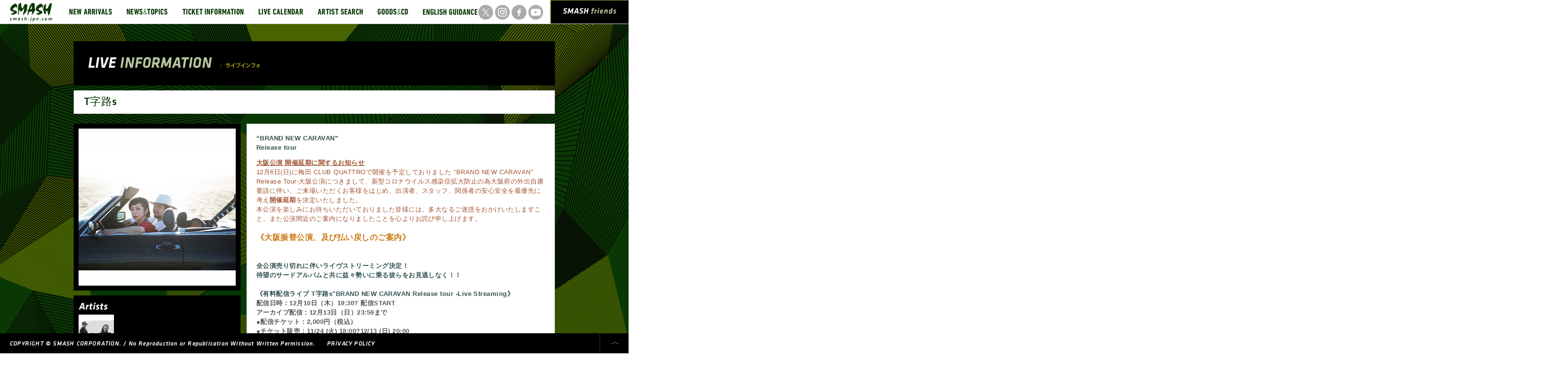

--- FILE ---
content_type: text/html; charset=UTF-8
request_url: https://smash-jpn.com/live/?id=3434
body_size: 41512
content:
<!DOCTYPE HTML>
<html>
<head>
    <meta charset="UTF-8">
    <title>T字路s｜LIVE INFORMATION｜SMASH [スマッシュ] Official Site</title>
    <meta name="viewport" content="width=device-width,initial-scale=1.0">
    <meta name="description" content=""/>
    <meta name="keywords" content=""/>
    <meta name="twitter:card" content="summary" />
    <meta name="twitter:site" content="@SMASHjpn" />
    <meta name="twitter:creator" content="" />
    <meta property="og:url" content="http://bits.blogs.nytimes.com/2011/12/08/a-twitter-for-my-sister/" />
    <meta property="og:title" content="T字路s｜LIVE INFORMATION" />
    <meta property="og:description" content="" />
    <meta property="og:image" content="https://cdn.fujirockfestival.com/smash/tour/A_Tjiros.jpg" />
    <meta name="format-detection" content="telephone=no">
    <!--[if lt IE 9]>
    <script src="http://ie7-js.googlecode.com/svn/trunk/lib/IE9.js"></script>
    <script src="/assets/js/html5.js" type="text/javascript"></script>
    <![endif]-->
    <link href="/assets/css/global.css" rel="stylesheet" type="text/css"/>
    <link href="/assets/tipTip/tipTip.css" rel="stylesheet" type="text/css"/>
    <link href="/assets/css/live/indiv.css" rel="stylesheet" type="text/css"/>
    <script src="/assets/js/jquery-1.7.2.min.js" type="text/javascript"></script>
    <script src="/assets/js/jquery.easing.1.3.js" type="text/javascript"></script>
    <script src="/assets/fancybox/jquery.mousewheel-3.0.6.pack.js" type="text/javascript"></script>
    <script src="/assets/fancybox/jquery.fancybox.js?v=2.0.6" type="text/javascript"></script>
    <script src="/assets/tipTip/jquery.tipTip.minified.js" type="text/javascript"></script>
    <script src="/assets/js/common.js" type="text/javascript"></script>
    <script src="/assets/js/live/indiv.js" type="text/javascript"></script>
    <!--[if IE 6]>
    <script type="text/javascript" src="/assets/js/DD_belatedPNG.js"></script><![endif]-->
    <link href="/assets/fancybox/jquery.fancybox.css" rel="stylesheet" type="text/css" media="screen"/>
    <script type="text/javascript">

        var _gaq = _gaq || [];
        _gaq.push(['_setAccount', 'UA-36891642-1']);
        _gaq.push(['_trackPageview']);

        (function () {
            var ga = document.createElement('script');
            ga.type = 'text/javascript';
            ga.async = true;
            ga.src = ('https:' == document.location.protocol ? 'https://ssl' : 'http://www') + '.google-analytics.com/ga.js';
            var s = document.getElementsByTagName('script')[0];
            s.parentNode.insertBefore(ga, s);
        })();

    </script>
</head>
<pre>

</pre>
<body id="pgTop">
<div id="wrapper" class="pgTop">
    <header>
        <h1><a href="/"><img src="/assets/img/logo.png" width="86" alt="SMASH smash-jpn.jp"></a></h1>
        <div class="sp-menu">
            <ul class="sns_btn cfix">
                <li>
                    <a href="https://twitter.com/smashjpn" target="_blank">
                        <img src="https://cdn.fujirockfestival.com/smash/frf/assets/2023/img/sns_tw.png" width="30" alt="x" class="rollover">
                    </a>
                </li>
                <li>
                    <a href="https://www.instagram.com/smash_jpn/" target="_blank">
                        <img src="https://cdn.fujirockfestival.com/smash/frf/assets/2023/img/sns_insta.png" width="30" alt="Instagram" class="rollover">
                    </a>
                </li>
                <li>
                    <a href="https://www.facebook.com/smashjpn" target="_blank">
                        <img src="https://cdn.fujirockfestival.com/smash/frf/assets/2023/img/sns_fb.png" width="30" alt="facebook" class="rollover">
                    </a>
                </li>
                <li>
                    <a href="https://www.youtube.com/user/smashjpn" target="_blank">
                        <img src="https://cdn.fujirockfestival.com/smash/frf/assets/2023/img/sns_yt.png" width="30" alt="YouTube" class="rollover">
                    </a>
                </li>
            </ul><!--// .sns_btn //-->
            <nav id="globalNav">
                <ul class="gnav cfix">

                    <li>
                        <a href="/new/" title="NEW ARRIVALS">
                            <img src="/assets/img/gnav02.png" alt="NEW ARRIVALS" width="117" class="rollover pfix">
                        </a>
                    </li>

                    <li>
                        <a href="/topics/" title="NEWS & TOPICS">
                            <img src="/assets/img/gnav03.png" alt="NEWS & TOPICS" width="113" class="rollover pfix">
                        </a>
                    </li>

                    <li>
                        <a href="/ticket/" title="TICKET INFORMATION">
                            <img src="/assets/img/gnav04.png" alt="TICKET INFORMATION" width="155" class="rollover pfix">
                        </a>
                    </li>

                    <li>
                        <a href="/calendar/" title="LIVE CALENDAR">
                            <img src="/assets/img/gnav05.png" alt="LIVE CALENDAR" width="121" class="rollover pfix">
                        </a>
                    </li>

                    <li>
                        <a href="/search/" title="ARTIST SEARCH">
                            <img src="/assets/img/gnav06.png" alt="ARTIST SEARCH" width="122" class="rollover pfix">
                        </a>
                    </li>

                    <li>
                        <a href="http://www.greenonred.jp/" title="GOODS & CD" target="_blank">
                            <img src="/assets/img/gnav07.png" alt="GOODS & CD" width="92" class="rollover pfix">
                        </a>
                    </li>

                    <li>
                        <a href="/english/" title="ENGLISH GUIDANCE">
                            <img src="/assets/img/gnav08.png" alt="ENGLISH GUIDANCE" width="142" class="rollover pfix">
                        </a>
                    </li>

                </ul>
                <p class="cur">
                    <img src="/assets/img/cur_arw.png" width="14" height="12" alt="">
                </p>
            </nav>
            <aside id="smash_fr">
                <a href="/friends/" title="SMASH FRIENDS"
                ><img src="/assets/img/h_smashfriends.png" alt="SMASH FRIENDS" width="110">
                </a>
            </aside>
        </div>
    </header>
    <div id="contWrap">
        <div class="content cfix">

            <div class="bigtit">
                <h2><img src="/assets/img/live/bigtit.png" alt="LIVE INFORMATION / ライブインフォ" width="350" height="23"></h2>
            </div><!-- // .bigtit-->

            <div class="liveTit cfix">
                <h3>T字路s</h3>
                
            </div><!-- // .area-->

            <div class="container">

                <div class="l_box">
                    <div class="vis"><img src="https://cdn.fujirockfestival.com/smash/tour/A_Tjiros.jpg"
                                          width="320" height="320"></div>
                    <div class="art">
                        <h4><img src="/assets/img/live/tit01.png" width="60" alt="Artists"></h4>
                        <ul class="cfix">
                                                            <li title="T字路s">
                                    <a class="fancybox fancybox.iframe" href="/artist/tmp_prof?aid=2863">
                                        <img src="https://cdn.fujirockfestival.com/smash/artist/EgiNcnECwRcotMTVw7XG0clEbP9MuRqELvXk8J98.jpg"
                                            width="72" height="72" alt="">
                                    </a>
                                </li>
                                                    </ul>
                    </div>
                                            <div class="free">
                            <iframe src="https://open.spotify.com/embed/artist/238nzReAbgGdev4POJB20t" width="300" height="380" frameborder="0" allowtransparency="true" allow="encrypted-media"></iframe>
                        </div>
                                    </div><!-- // .l_box-->

                <div class="r_box">
                    <div class="read">
                                                    <p>
                                <b><font color=#2f4f4f>“BRAND NEW CARAVAN”<BR>Release tour</FONT></b>
                            </p>
                                                <p><font color=#a0522d><b><u>大阪公演 開催延期に関するお知らせ</u></b><BR>12月6日(日)に梅田 CLUB QUATTROで開催を予定しておりました “BRAND NEW CARAVAN” Release Tour-大阪公演につきまして、新型コロナウイルス感染症拡大防止の為大阪府の外出自粛要請に伴い、ご来場いただくお客様をはじめ、出演者、スタッフ、関係者の安心安全を最優先に考え<b>開催延期</b>を決定いたしました。&#8232;<BR>本公演を楽しみにお待ちいただいておりました皆様には、多大なるご迷惑をおかけいたしますこと、また公演間近のご案内になりましたことを心よりお詫び申し上げます。<BR>&#8232;<BR><b><big><a href=https://smash-jpn.com/live/?id=3466 target=_blank>《大阪振替公演、及び払い戻しのご案内》<b></big></FONT></a><BR><BR><BR><b><font color=#2f4f4f>全公演売り切れに伴いライヴストリーミング決定！</b><BR>待望のサードアルバムと共に益々勢いに乗る彼らをお見逃しなく！！</FONT><BR><BR><b><font color=#2f4f4f>《有料配信ライブ T字路s&quot;BRAND NEW CARAVAN Release tour -Live Streaming》</FONT></b><BR><b>配信日時：12月10日（木）19:30? 配信START</b><BR>アーカイブ配信：12月13日（日）23:59まで<BR>●配信チケット：2,000円（税込）<BR>●チケット販売：11/24 (火) 18:00?12/13 (日) 20:00 <BR><a href=https://salmonsky.zaiko.io/e/BRANDNEWCARAVAN target=_blank>https://salmonsky.zaiko.io/e/BRANDNEWCARAVAN</a> にて販売<BR><BR><BR><font color=#2f4f4f>※配信のURLは購入したZAIKOアカウントのみで閲覧可能です。<BR>※URLの共有、SNSへ投稿をしてもご本人のZAIKOアカウント以外では閲覧いただけません。<BR>※途中から視聴した場合はその時点からのライブ配信となり、生配信中は巻き戻しての再生はできません。<BR>※配信終了後、チケット購入者は12/13 23:59までアーカイヴでご覧いただけます。<BR>※インターネットの接続が不安定な場合、配信クオリティが低下する可能性があります。<BR>※チケットをご購入頂く際に、販売手数料はお客様負担となります。</FONT><BR><BR><b>待望のサードアルバムと共に東名阪のワンマン・ツアーが決定！<BR>益々勢いに乗る彼らをお見逃しなく！！</b><BR><BR>昨年、セカンド・アルバム「PIT VIPER BLUES」をリリースし、それを引っさげた全国7大都市のワンマン・ツアーを大成功させたT字路s。今秋には待望のサード・アルバム「BRAND NEW CARAVAN」（11／4発売予定）をリリース。そしてリリースを記念し、東名阪のワンマン・ツアーが決定！この機会をお見逃しなく！<BR><BR><font color=#a0522d>【オフィシャル先行予約】</FONT><BR>受付期間：10/27(火)17:00 ? 11/1(日)23:00<BR>受付URL：<a href=https://l-tike.com/tjiros target=_blank>https://l-tike.com/tjiros</a><BR><BR><font color=#2f4f4f>※チケットはWEB・スマートフォンのみでの販売になります。<BR>※購入時に同行者含め個人情報の入力が必要になります。</FONT><BR><BR><font color=#2f4f4f>※未就学児童は保護者同伴で膝上の場合は無料ですが、席が必要な場合はチケットをお買い求めください。</FONT><BR><BR><font color=#aa5500>【ご来場のお客様へ】</FONT><BR>・必ずマスクを着用の上ご来場ください。公演中も常時マスクの着用をお願いします。<BR>・ご入場時および場内においては十分な間隔を確保しての整列にご協力をお願いします。<BR>・来場者名簿の作成の為、氏名及び緊急連絡先のご記入をお願いする場合がございますのでご協力をお願いします。<BR>・当日ご入場前に検温をいたします。37.5度以上のお客様は入場をお断りする場合がございます。<BR>・入場口にてアルコール消毒液による手指の消毒を行っていただきます。<BR>・場内における大声による発声・会話、過度な飲酒はお控えください。<BR></p>
                    </div>
                                        <div class="sche">
                        <h4><img src="/assets/img/live/tit02.png" alt="Live Schedule" width="123"></h4>

                                                                                <section>
                                <h5>名古屋</h5>
                                <span class="tx14">

                                                                    <p>
                                <strong>
                                    2020/12/05

                                    (Sat)
                                    NAGOYA CLUB QUATTRO
                                                                    </strong>
                                    </p>
                                </span>
                                <p>
                            愛知県名古屋市中区栄3-29-1 名古屋パルコ東館8F

                                
                                
                                
                                                                    <br><a href="https://www.club-quattro.com/nagoya/" target=_blank>&#187;&nbsp;会場HP&nbsp;/&nbsp;ロケーション</a>
                                                                <br><br>
                                </p>

                                <p class="tx14">
                                    <strong>
                                                                                    OPEN 17:30 START 18:30<br>
                                        
                                                                                                                                    自由席&nbsp;前売り:￥4,500<br>
                                                                                    
                                        
                                        
                                        
                                        

                                    </strong>
                                </p>
                                                                    <p class="cap">
                                        ドリンク代別
                                    </p>
                                                                <p class="cap">
                                                                                                        </p>


                                                                    <p class="cap">
                                        《限定：100席》<BR><b><font color=#55aa00>Thank you, SOLD OUT!!</FONT></b>
                                    </p>
                            



        <h5 class="ti">
        <img src="/assets/img/live/tit03.png" width="590" height="26"
             alt="TICKET INFO" class="alp img_sp">
    </h5>

    <div class="tiWrap">
        <div class="tabs cfix">
            <a href="javascript:void(0)">
                <img src="/assets/img/live/ticket_tab01_on.png" width="197"
                     height="28" alt="先行" class="alp img_sp">
            </a>
            <a href="javascript:void(0)">
                <img src="/assets/img/live/ticket_tab02.png" width="197" height="28"
                     alt="前売り" class="alp img_sp">
            </a>
            <a href="javascript:void(0)">
                <img src="/assets/img/live/ticket_tab03.png" width="194" height="28"
                     alt="当日" class="alp img_sp">
            </a>
        </div>
        <div class="detCont">
            <ul class="cfix inner">
                <li class="det">
                    <p class="tx14">


                                                                            ■オフィシャル先行予約<br>
                            2020/10/27&nbsp;(Tue)&nbsp;17:00〜
                            2020/11/01&nbsp;(Sun)&nbsp;23:00<br>

                            


                                                                                                        チケットのお申し込み　
                                    <a href="https://l-tike.com/tjiros" target="_blank">&gt;&gt;ローソンチケット</a>
                                                                    
                                <br><br>
                                                    ■SMASH friends会員優先予約<br>
                            2020/10/30&nbsp;(Fri)&nbsp;10:00〜
                            2020/11/02&nbsp;(Mon)&nbsp;18:00<br>

                            ※お一人様2枚まで<br>


                                                                    チケットのお申し込み　
                                    <a href="/friends/">&gt;&gt;SMASH friends</a>
                                
                                <br><br>
                                                                    </p>
                </li>
                <li class="det">
                    <p class="tx14">
                                                                                                                                                                                                    ■前売り<br>
                                    2020/11/07&nbsp;(Sat)&nbsp;10:00〜
                                    <br><br>
                                                                            ・チケットぴあ<br>
                                        【Pコード】189-125<BR>受付時間/24h<br>
                                                                            チケットのお申し込み　
                                                                                    <a href="http://t.pia.jp/" target="_blank">&gt;&gt;チケットぴあ</a><br><br>
                                                                                                                                                                                                                                ・ローソンチケット<br>
                                        【Lコード】42651<BR>受付時間/24h<br>
                                                                            チケットのお申し込み　
                                                                                    <a href="http://l-tike.com/" target="_blank">&gt;&gt;ローソンチケット</a><br><br>
                                                                                                                                                                                                                                ・e＋（イープラス）<br>
                                        
                                                                            チケットのお申し込み　
                                                                                    <a href="http://eplus.jp/sys/web/flist-pc/smash.jsp?siteCode=1028" target="_blank">&gt;&gt;e＋（イープラス）</a><br><br>
                                                                                                            
                                                            SOLD OUT
                                                                        </p>
                </li>
                <li class="det">
                    <p class="tx14">
                                                    ■当日券の発売はありません<br>
                            SOLD OUT
                        
                    </p>
                </li>
            </ul>
        </div>
    </div>
    </section>




                                                        <section>
                                <h5>大阪<font color=#f4a460>【公演延期】</FONT></h5>
                                <span class="tx14">

                                                                    <p>
                                        <font color=#a0522d>【公演延期】</FONT>
                                    </p>
                                                                    <p>
                                <strong>
                                    2020/12/06

                                    (Sun)
                                    UMEDA CLUB QUATTRO
                                                                    </strong>
                                    </p>
                                </span>
                                <p>
                            大阪府大阪市北区太融寺町8-17 プラザ梅田10F

                                
                                
                                
                                                                    <br><a href="https://www.club-quattro.com/umeda/" target=_blank>&#187;&nbsp;会場HP&nbsp;/&nbsp;ロケーション</a>
                                                                <br><br>
                                </p>

                                <p class="tx14">
                                    <strong>
                                                                                    OPEN 17:30 START 18:30<br>
                                        
                                                                                                                                    自由席&nbsp;前売り:￥4,500<br>
                                                                                    
                                        
                                        
                                        
                                        

                                    </strong>
                                </p>
                                                                <p class="cap">
                                                                                                        </p>


                                                                    <p class="cap">
                                        《限定：150席》
                                    </p>
                            



    </section>




                                                        <section>
                                <h5>東京</h5>
                                <span class="tx14">

                                                                    <p>
                                <strong>
                                    2020/12/10

                                    (Thu)
                                    Spotify O-EAST
                                                                    </strong>
                                    </p>
                                </span>
                                <p>
                            東京都渋谷区道玄坂2-14-8

                                
                                
                                
                                                                    <br><a href="https://shibuya-o.com/east/" target=_blank>&#187;&nbsp;会場HP&nbsp;/&nbsp;ロケーション</a>
                                                                <br><br>
                                </p>

                                <p class="tx14">
                                    <strong>
                                                                                    OPEN 18:30 START 19:30<br>
                                        
                                                                                                                                    指定席&nbsp;前売り:￥4,500<br>
                                                                                    
                                        
                                        
                                        
                                        

                                    </strong>
                                </p>
                                                                    <p class="cap">
                                        ドリンク代別
                                    </p>
                                                                <p class="cap">
                                                                            お問い合わせ<br/>SMASH  03-3444-6751
                                                                                                        </p>


                                                                    <p class="cap">
                                        《限定：250席》<BR><b><font color=#55aa00>Thank you, SOLD OUT!!</FONT></b>
                                    </p>
                            



        <h5 class="ti">
        <img src="/assets/img/live/tit03.png" width="590" height="26"
             alt="TICKET INFO" class="alp img_sp">
    </h5>

    <div class="tiWrap">
        <div class="tabs cfix">
            <a href="javascript:void(0)">
                <img src="/assets/img/live/ticket_tab01_on.png" width="197"
                     height="28" alt="先行" class="alp img_sp">
            </a>
            <a href="javascript:void(0)">
                <img src="/assets/img/live/ticket_tab02.png" width="197" height="28"
                     alt="前売り" class="alp img_sp">
            </a>
            <a href="javascript:void(0)">
                <img src="/assets/img/live/ticket_tab03.png" width="194" height="28"
                     alt="当日" class="alp img_sp">
            </a>
        </div>
        <div class="detCont">
            <ul class="cfix inner">
                <li class="det">
                    <p class="tx14">


                                                                            ■オフィシャル先行予約<br>
                            2020/10/27&nbsp;(Tue)&nbsp;17:00〜
                            2020/11/01&nbsp;(Sun)&nbsp;23:00<br>

                            


                                                                                                        チケットのお申し込み　
                                    <a href="https://l-tike.com/tjiros" target="_blank">&gt;&gt;ローソンチケット</a>
                                                                    
                                <br><br>
                                                    ■SMASH friends会員優先予約<br>
                            2020/10/30&nbsp;(Fri)&nbsp;10:00〜
                            2020/11/02&nbsp;(Mon)&nbsp;18:00<br>

                            ※お一人様2枚まで<br>


                                                                    チケットのお申し込み　
                                    <a href="/friends/">&gt;&gt;SMASH friends</a>
                                
                                <br><br>
                                                                    </p>
                </li>
                <li class="det">
                    <p class="tx14">
                                                                                                                                                                                                    ■前売り<br>
                                    2020/11/07&nbsp;(Sat)&nbsp;10:00〜
                                    <br><br>
                                                                            ・チケットぴあ<br>
                                        【Pコード】189-197<BR>受付時間/24h<br>
                                                                            チケットのお申し込み　
                                                                                    <a href="http://t.pia.jp/" target="_blank">&gt;&gt;チケットぴあ</a><br><br>
                                                                                                                                                                                                                                ・ローソンチケット<br>
                                        【Lコード】71846<BR>受付時間/24h<br>
                                                                            チケットのお申し込み　
                                                                                    <a href="http://l-tike.com/" target="_blank">&gt;&gt;ローソンチケット</a><br><br>
                                                                                                                                                                                                                                ・e＋（イープラス）<br>
                                        
                                                                            チケットのお申し込み　
                                                                                    <a href="http://eplus.jp/sys/web/flist-pc/smash.jsp?siteCode=1028" target="_blank">&gt;&gt;e＋（イープラス）</a><br><br>
                                                                                                            
                                                            SOLD OUT
                                                                        </p>
                </li>
                <li class="det">
                    <p class="tx14">
                                                    ■当日券の発売はありません<br>
                            SOLD OUT
                        
                    </p>
                </li>
            </ul>
        </div>
    </div>
    </section>






</div>

<div class="free">

</div>
</div><!-- // .r_box-->

</div><!-- // .container-->

</div><!-- // .content-->
</div><!-- // #contWrap-->

<div id="artistLine">
<ul class="cfix">



<li title="BRAHMAN" >
<a href="/live/?id=4597">
<img src="https://cdn.fujirockfestival.com/smash/tour/nQs6IdCR5kHUOLDoASxDzQoPHahEJyqRiIM08Rkf.jpg" width="80" height="80" alt="">
</a>
</li>

<li title="GUMX" >
<a href="/live/?id=4602">
<img src="https://cdn.fujirockfestival.com/smash/tour/KtPsnANpSlIu8R0BaEvFtsQOpKk4193ha5eZfwgu.jpg" width="80" height="80" alt="">
</a>
</li>

<li title="KINGS OF CONVENIENCE" >
<a href="/live/?id=4599">
<img src="https://cdn.fujirockfestival.com/smash/tour/ZF2frIjxSjAaPZb7J2JnZO8U5PLPQJZfBHtACH5N.jpg" width="80" height="80" alt="">
</a>
</li>

<li title="The fin." >
<a href="/live/?id=4603">
<img src="https://cdn.fujirockfestival.com/smash/tour/VlsIzs4m6dm9oCZLoeMXfy18rC0o3Bm6fQ6ZOoa2.jpg" width="80" height="80" alt="">
</a>
</li>

<li title="KID FRESINO" >
<a href="/live/?id=4625">
<img src="https://cdn.fujirockfestival.com/smash/tour/gwyOoFUkHKs26hAaYukq1NAuXc5pqUtGpIrbLVHx.jpg" width="80" height="80" alt="">
</a>
</li>

<li title="Knosis" >
<a href="/live/?id=4633">
<img src="https://cdn.fujirockfestival.com/smash/tour/AQggIYQGd9HTQHbXD5TYhYf89KGAbzIYKqYkJxon.jpg" width="80" height="80" alt="">
</a>
</li>

<li title="水中スピカ" >
<a href="/live/?id=4573">
<img src="https://cdn.fujirockfestival.com/smash/tour/BFoUvI3ktnUVmyDZipnMlAa08tGlBEjvdZPMjjyq.jpg" width="80" height="80" alt="">
</a>
</li>

<li title="DYGL" >
<a href="/live/?id=4622">
<img src="https://cdn.fujirockfestival.com/smash/tour/pPkKlfdbGynaNGsVuVtD3XbqKkrNQN61AwGz8xBP.jpg" width="80" height="80" alt="">
</a>
</li>

<li title="kurayamisaka" >
<a href="/live/?id=4627">
<img src="https://cdn.fujirockfestival.com/smash/tour/ZPv1NoOlSV7e27CNFL0TuncxULHWdtgjZCvUIjn6.jpg" width="80" height="80" alt="">
</a>
</li>

<li title="サニーデイ・サービス" >
<a href="/live/?id=4593">
<img src="https://cdn.fujirockfestival.com/smash/tour/cR1WdkuX2QbbcafSRwgTJMiDjj5FpZwNzdPvx9EI.jpg" width="80" height="80" alt="">
</a>
</li>

<li title="SiM" >
<a href="/live/?id=4618">
<img src="https://cdn.fujirockfestival.com/smash/tour/OB3qRxmEOlJYXr07vYAmNARS9ceLgdqs9T5Cz9ao.jpg" width="80" height="80" alt="">
</a>
</li>

<li title="Mayhem" >
<a href="/live/?id=4632">
<img src="https://cdn.fujirockfestival.com/smash/tour/Gt8kKAkMlV4XoglECwg9DNbBmaFsknqLrOcmt7ST.jpg" width="80" height="80" alt="">
</a>
</li>

<li title="ザ・おめでたズ" >
<a href="/live/?id=4594">
<img src="https://cdn.fujirockfestival.com/smash/tour/m08eY3o78g9rVcdLXkLpGbyDVOFlrK2qXFxvBL3j.jpg" width="80" height="80" alt="">
</a>
</li>

<li title="田島貴男" >
<a href="/live/?id=4585">
<img src="https://cdn.fujirockfestival.com/smash/tour/vuGhqnOXfrPdvA1NfKEygIp8kpMgGb1ry3EdJIpX.jpg" width="80" height="80" alt="">
</a>
</li>

<li title="DENIMS" >
<a href="/live/?id=4565">
<img src="https://cdn.fujirockfestival.com/smash/tour/7Uye4Wgp937AXvSt9ZSqFAt1yI2UZsieG3yIrhz7.jpg" width="80" height="80" alt="">
</a>
</li>

<li title="揺らぎ" >
<a href="/live/?id=4621">
<img src="https://cdn.fujirockfestival.com/smash/tour/szmV71HyksoPFBcjDbXqXRD5f1DMRqWN7gd65RXb.jpg" width="80" height="80" alt="">
</a>
</li>

<li title="Night Tempo" >
<a href="/live/?id=4584">
<img src="https://cdn.fujirockfestival.com/smash/tour/QPm6Nkbh5IYGGOSuhquGcWDBfitXrWOV31y3qRpz.jpg" width="80" height="80" alt="">
</a>
</li>

<li title="Behemoth" >
<a href="/live/?id=4571">
<img src="https://cdn.fujirockfestival.com/smash/tour/uGpnxV8fAyC26FF4elvIuwRxQ2UQMWRSHddCYjN5.jpg" width="80" height="80" alt="">
</a>
</li>

<li title="羊文学" >
<a href="/live/?id=4567">
<img src="https://cdn.fujirockfestival.com/smash/tour/cCMLab443BD3M5mZ4dVKklyYgqW74Jz3ELccVxHx.jpg" width="80" height="80" alt="">
</a>
</li>

<li title="Alex G" >
<a href="/live/?id=4552">
<img src="https://cdn.fujirockfestival.com/smash/tour/Ws4HRhNo5avYCHyarUpTmoUM3lM34bvhwYzfrzAg.jpg" width="80" height="80" alt="">
</a>
</li>
<li title="Mac DeMarco" first>
<a href="/live/?id=4488">
<img src="https://cdn.fujirockfestival.com/smash/tour/sypBX83VVnwIfqlbljkPUMkU6ot0IMRWO8eumerZ.jpg" width="80" height="80" alt="">
</a>
</li>

<li title="おとぼけビ〜バ〜" >
<a href="/live/?id=4630">
<img src="https://cdn.fujirockfestival.com/smash/tour/qdtCRezleLkV7tDowQvdzxCdjzc8WfXOBFe5hsLd.jpg" width="80" height="80" alt="">
</a>
</li>

<li title="THE SPELLBOUND✕BOOM BOOM SATELLITES" >
<a href="/live/?id=4615">
<img src="https://cdn.fujirockfestival.com/smash/tour/b0niEcX6e5VQOjUmcr6fkuGek5a2irxjAjx9rUal.jpg" width="80" height="80" alt="">
</a>
</li>

<li title="MONO NO AWARE" >
<a href="/live/?id=4468">
<img src="https://cdn.fujirockfestival.com/smash/tour/nV4dvOMs40XdnZo7cPXWglNCX3kxBM093TPXOucM.jpg" width="80" height="80" alt="">
</a>
</li>

<li title="雨のパレード" >
<a href="/live/?id=4616">
<img src="https://cdn.fujirockfestival.com/smash/tour/aptyON7yWyNUW279GdGzhoZcXUm0cgTQF1VDdR95.jpg" width="80" height="80" alt="">
</a>
</li>

<li title="bar italia" >
<a href="/live/?id=4541">
<img src="https://cdn.fujirockfestival.com/smash/tour/3ll0DrS953fgrKABL4TM7qiRDMWryWuGqDPt7uAk.jpg" width="80" height="80" alt="">
</a>
</li>

<li title="LUCY DACUS" >
<a href="/live/?id=4575">
<img src="https://cdn.fujirockfestival.com/smash/tour/ujUEXbT5lQ8I7EQPPN9w04WVUv6PPHxrDBqgMBGB.jpg" width="80" height="80" alt="">
</a>
</li>

<li title="揺らぎ" >
<a href="/live/?id=4621">
<img src="https://cdn.fujirockfestival.com/smash/tour/szmV71HyksoPFBcjDbXqXRD5f1DMRqWN7gd65RXb.jpg" width="80" height="80" alt="">
</a>
</li>

<li title="SPARK!! SOUND!! SHOW!!" >
<a href="/live/?id=4619">
<img src="https://cdn.fujirockfestival.com/smash/tour/0txzVSdxVgTkkXI4y3vHYAxzsixsWDcUWqLpJXTR.jpg" width="80" height="80" alt="">
</a>
</li>

<li title="The fin." >
<a href="/live/?id=4603">
<img src="https://cdn.fujirockfestival.com/smash/tour/VlsIzs4m6dm9oCZLoeMXfy18rC0o3Bm6fQ6ZOoa2.jpg" width="80" height="80" alt="">
</a>
</li>

<li title="showmore" >
<a href="/live/?id=4626">
<img src="https://cdn.fujirockfestival.com/smash/tour/bwvi5pK89W5Re3Pp8gqt2R5aqB7Akqm2mc2yy6S7.jpg" width="80" height="80" alt="">
</a>
</li>

<li title="Tempalay" >
<a href="/live/?id=4613">
<img src="https://cdn.fujirockfestival.com/smash/tour/x6goTn1YvAe2Z7xqoBymQPFxK5hj2412Y0yMsgMK.jpg" width="80" height="80" alt="">
</a>
</li>

<li title="羊文学" >
<a href="/live/?id=4567">
<img src="https://cdn.fujirockfestival.com/smash/tour/cCMLab443BD3M5mZ4dVKklyYgqW74Jz3ELccVxHx.jpg" width="80" height="80" alt="">
</a>
</li>

<li title="おとぼけビ〜バ〜" >
<a href="/live/?id=4608">
<img src="https://cdn.fujirockfestival.com/smash/tour/TMz5yhABsEerBprBBkjhdMA4GnfOhTXSWum2e687.jpg" width="80" height="80" alt="">
</a>
</li>

<li title="浅井健一" >
<a href="/live/?id=4529">
<img src="https://cdn.fujirockfestival.com/smash/tour/jAhdsKrgFM2cct9F79FxHCQnlhhoSmzlu06xSf6f.jpg" width="80" height="80" alt="">
</a>
</li>

<li title="STUTS" >
<a href="/live/?id=4554">
<img src="https://cdn.fujirockfestival.com/smash/tour/fnRNb1vGznOSTbka6vVIJ5UfzwqWXXDiY8mOFaNI.jpg" width="80" height="80" alt="">
</a>
</li>

<li title="PUMA BLUE" >
<a href="/live/?id=4582">
<img src="https://cdn.fujirockfestival.com/smash/tour/8LDj10u4ABo2qUofKbhkFvzxzG1HEC10IY75Uos4.jpg" width="80" height="80" alt="">
</a>
</li>

<li title="autechre" >
<a href="/live/?id=4479">
<img src="https://cdn.fujirockfestival.com/smash/tour/oCLOLdeUsiVUD7L8UcnzPEz5QUQZO0aIyrEBNMbY.jpg" width="80" height="80" alt="">
</a>
</li>

<li title="BRAHMAN" >
<a href="/live/?id=4509">
<img src="https://cdn.fujirockfestival.com/smash/tour/IRgF4MNk0zWn4Xq8eAvUVHN13pIXFNeHQQ8Y0IBy.jpg" width="80" height="80" alt="">
</a>
</li>

<li title="KID FRESINO" >
<a href="/live/?id=4625">
<img src="https://cdn.fujirockfestival.com/smash/tour/gwyOoFUkHKs26hAaYukq1NAuXc5pqUtGpIrbLVHx.jpg" width="80" height="80" alt="">
</a>
</li>

</ul>
</div>

<div id="footLinks">
<ul class="sns_btn cfix">
<li>
<a href="https://twitter.com/smashjpn" target="_blank">
<img src="https://cdn.fujirockfestival.com/smash/frf/assets/2023/img/sns_tw.png" width="30" alt="x" class="rollover">
</a>
</li>
<li>
<a href="https://www.instagram.com/smash_jpn/" target="_blank">
<img src="https://cdn.fujirockfestival.com/smash/frf/assets/2023/img/sns_insta.png" width="30" alt="Instagram" class="rollover">
</a>
</li>
<li>
<a href="https://www.facebook.com/smashjpn" target="_blank">
<img src="https://cdn.fujirockfestival.com/smash/frf/assets/2023/img/sns_fb.png" width="30" alt="facebook" class="rollover">
</a>
</li>
<li>
<a href="https://www.youtube.com/user/smashjpn" target="_blank">
<img src="https://cdn.fujirockfestival.com/smash/frf/assets/2023/img/sns_yt.png" width="30" alt="YouTube" class="rollover">
</a>
</li>
</ul><!--// .sns_btn //-->
</div>
<!-- // #footLinks-->

<footer>
<p class="copyright">
COPYRIGHT © SMASH CORPORATION. / No Reproduction or Republication Without Written Permission.
<span>
<!--<a href="#">COMPANY PROFILE</a>&nbsp;&nbsp;&nbsp;&nbsp;|&nbsp;&nbsp;&nbsp;&nbsp;-->
<a href="/friends/kojinjoho">PRIVACY POLICY</a>
</span>
</p>
<ul class="footBtn cfix">
<li>
<a href="#pgTop">
<img src="/assets/img/foot_btn03.png" width="59" height="30" alt="" class="rollover">
</a>
</li>
</ul>
</footer>

</div><!-- // #wrapper-->

<script type="text/javascript">

/* <![CDATA[ */

var google_conversion_id = 951852093;

var google_custom_params = window.google_tag_params;

var google_remarketing_only = true;

/* ]]> */

</script>

<script type="text/javascript" src="//www.googleadservices.com/pagead/conversion.js">

</script>

<noscript>

<div style="display:inline;">

<img height="1" width="1" style="border-style:none;" alt=""
src="//googleads.g.doubleclick.net/pagead/viewthroughconversion/951852093/?guid=ON&amp;script=0"/>

</div>

</noscript>

<!-- Yahoo Code for your Target List -->

<script type="text/javascript" language="javascript">

/* <![CDATA[ */

var yahoo_retargeting_id = 'EFDIJR495G';

var yahoo_retargeting_label = '';

var yahoo_retargeting_page_type = '';

var yahoo_retargeting_items = [{item_id: '', category_id: '', price: '', quantity: ''}];

/* ]]> */

</script>

<script type="text/javascript" language="javascript" src="//b92.yahoo.co.jp/js/s_retargeting.js"></script>

<!-- Yahoo Code for your Target List -->

<script type="text/javascript">

/* <![CDATA[ */

var yahoo_ss_retargeting_id = 1000204105;

var yahoo_sstag_custom_params = window.yahoo_sstag_params;

var yahoo_ss_retargeting = true;

/* ]]> */

</script>

<script type="text/javascript" src="//s.yimg.jp/images/listing/tool/cv/conversion.js">

</script>

<noscript>

<div style="display:inline;">

<img height="1" width="1" style="border-style:none;" alt=""
src="//b97.yahoo.co.jp/pagead/conversion/1000204105/?guid=ON&script=0&disvt=false"/>

</div>

</noscript>




</body>
</html>
